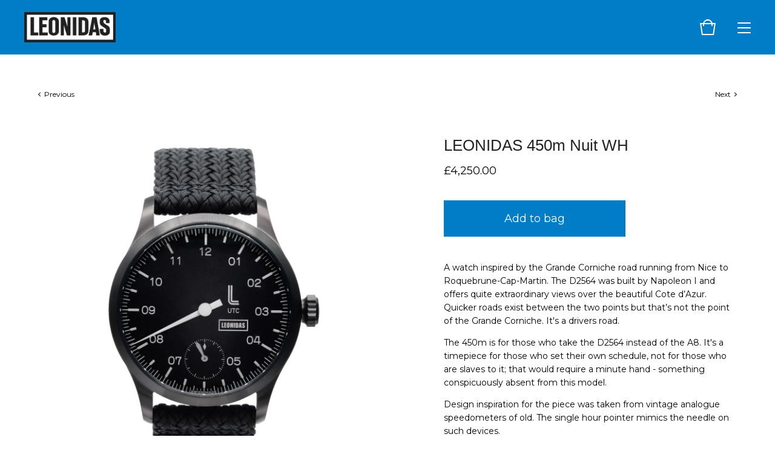

--- FILE ---
content_type: text/html; charset=utf-8
request_url: https://www.leonidaswatch.com/product/leonidas-450m-nuit-wh
body_size: 7278
content:
<!doctype html>
<html lang="en">
<head>
  <title>LEONIDAS® | LEONIDAS 450m Nuit WH</title>
  <meta charset="utf-8">
  <meta name="viewport" content="width=device-width, initial-scale=1, maximum-scale=1, user-scalable=0">
  <link href="/theme_stylesheets/237523275/1763496618/theme.css" media="screen" rel="stylesheet" type="text/css">
  <link href='https://fonts.googleapis.com/css?family=Work+Sans|Karla' rel='stylesheet' type='text/css'>
  <!-- Served from Big Cartel Storefront -->
<!-- Big Cartel generated meta tags -->
<meta name="generator" content="Big Cartel" />
<meta name="author" content="LEONIDAS®" />
<meta name="description" content="A watch inspired by the Grande Corniche road running from Nice to Roquebrune-Cap-Martin. The D2564 was built by Napoleon I and offers quite..." />
<meta name="referrer" content="strict-origin-when-cross-origin" />
<meta name="product_id" content="89786466" />
<meta name="product_name" content="LEONIDAS 450m Nuit WH" />
<meta name="product_permalink" content="leonidas-450m-nuit-wh" />
<meta name="theme_name" content="Foundry" />
<meta name="theme_version" content="1.0.15" />
<meta property="og:type" content="product" />
<meta property="og:site_name" content="LEONIDAS®" />
<meta property="og:title" content="LEONIDAS 450m Nuit WH" />
<meta property="og:url" content="https://www.leonidaswatch.com/product/leonidas-450m-nuit-wh" />
<meta property="og:description" content="A watch inspired by the Grande Corniche road running from Nice to Roquebrune-Cap-Martin. The D2564 was built by Napoleon I and offers quite..." />
<meta property="og:image" content="https://assets.bigcartel.com/product_images/336163380/LEONIDAS%C2%AE+450m+Nuit+WH.jpg?auto=format&amp;fit=max&amp;h=1200&amp;w=1200" />
<meta property="og:image:secure_url" content="https://assets.bigcartel.com/product_images/336163380/LEONIDAS%C2%AE+450m+Nuit+WH.jpg?auto=format&amp;fit=max&amp;h=1200&amp;w=1200" />
<meta property="og:price:amount" content="4,250.00" />
<meta property="og:price:currency" content="GBP" />
<meta property="og:availability" content="instock" />
<meta name="twitter:card" content="summary_large_image" />
<meta name="twitter:title" content="LEONIDAS 450m Nuit WH" />
<meta name="twitter:description" content="A watch inspired by the Grande Corniche road running from Nice to Roquebrune-Cap-Martin. The D2564 was built by Napoleon I and offers quite..." />
<meta name="twitter:image" content="https://assets.bigcartel.com/product_images/336163380/LEONIDAS%C2%AE+450m+Nuit+WH.jpg?auto=format&amp;fit=max&amp;h=1200&amp;w=1200" />
<!-- end of generated meta tags -->

<!-- Big Cartel generated link tags -->
<link rel="preconnect" href="https://fonts.googleapis.com" />
<link rel="preconnect" href="https://fonts.gstatic.com" crossorigin="true" />
<link rel="stylesheet" href="//fonts.googleapis.com/css?family=Montserrat:300,400,500,700&amp;display=swap" type="text/css" title="Google Fonts" />
<link rel="canonical" href="https://www.leonidaswatch.com/product/leonidas-450m-nuit-wh" />
<link rel="alternate" href="https://www.leonidaswatch.com/products.xml" type="application/rss+xml" title="Product Feed" />
<link rel="icon" href="/favicon.svg" type="image/svg+xml" />
<link rel="icon" href="/favicon.ico" type="image/x-icon" />
<link rel="apple-touch-icon" href="/apple-touch-icon.png" />
<!-- end of generated link tags -->

<!-- Big Cartel generated structured data -->
<script type="application/ld+json">
{"@context":"https://schema.org","@type":"BreadcrumbList","itemListElement":[{"@type":"ListItem","position":1,"name":"Home","item":"https://www.leonidaswatch.com/"},{"@type":"ListItem","position":2,"name":"Products","item":"https://www.leonidaswatch.com/products"},{"@type":"ListItem","position":3,"name":"Watches","item":"https://www.leonidaswatch.com/category/watches"},{"@type":"ListItem","position":4,"name":"LEONIDAS 450m Nuit WH","item":"https://www.leonidaswatch.com/product/leonidas-450m-nuit-wh"}]}
</script>
<script type="application/ld+json">
{"@context":"https://schema.org/","@type":"Product","name":"LEONIDAS 450m Nuit WH","url":"https://www.leonidaswatch.com/product/leonidas-450m-nuit-wh","description":"A watch inspired by the Grande Corniche road running from Nice to Roquebrune-Cap-Martin. The D2564 was built by Napoleon I and offers quite extraordinary views over the beautiful Cote d’Azur. Quicker roads exist between the two points but that’s not the point of the Grande Corniche. It\u0026#39;s a drivers road. \n\nThe 450m is for those who take the D2564 instead of the A8. It\u0026#39;s a timepiece for those who set their own schedule, not for those who are slaves to it; that would require a minute hand - something conspicuously absent from this model.\n\nDesign inspiration for the piece was taken from vintage analogue speedometers of old. The single hour pointer mimics the needle on such devices.   \n\nTraditionally analogue speedometers carried the initial of their marque somewhere on the dial along with the unit of speed designated by country of manufacture.  As a nod to the traditional layout the \u0026#39;L\u0026#39; logo was created to represent the Leonidas marque, KM/H was replaced with UTC, the abbreviation for Universal Coordinated Time.\n\nThe rear ratchet wheel represents one of the many challenging stretches along the Grande Corniche road, its highest point being 450m above sea level.\n\nThe 450m NUIT RH replicates the \u0026#39;Topless\u0026#39; version in all aspects, we just dressed it up with a dial.\n\nAll surgeon grade stainless steel case\nPVD black, brushed finish\nCustom Swiss made 17 jewel hand wound mechanical movement \n46 hour power reserve\nSapphire glass front\nDouble domed, AR coating\nMineral glass back\n12mm thick\nWidth 41mm\nLug 22mm\n \nSupplied with Goyard  travel pouch\nDelivered on black Perlon strap with Leonidas branded buckle\n\nDue to current demand please allow for up to three weeks to ship your timepiece.\n\nOur Instagram feed is where all information regarding new model release dates and times will be published first. Our timepieces sell out incredibly quickly; follow us @leonidaswatch to stay informed and to ensure you don\u0026#39;t miss out when the 450m is released","sku":"89786466","image":["https://assets.bigcartel.com/product_images/336163380/LEONIDAS%C2%AE+450m+Nuit+WH.jpg?auto=format\u0026fit=max\u0026h=1200\u0026w=1200"],"brand":{"@type":"Brand","name":"LEONIDAS®"},"offers":[{"@type":"Offer","name":"LEONIDAS 450m Nuit WH","url":"https://www.leonidaswatch.com/product/leonidas-450m-nuit-wh","sku":"348340044","price":"4250.0","priceCurrency":"GBP","priceValidUntil":"2027-01-19","availability":"https://schema.org/InStock","itemCondition":"NewCondition","additionalProperty":[{"@type":"PropertyValue","propertyID":"item_group_id","value":"89786466"}],"shippingDetails":[{"@type":"OfferShippingDetails","shippingDestination":{"@type":"DefinedRegion","addressCountry":"GB"},"shippingRate":{"@type":"MonetaryAmount","value":"10.0","currency":"GBP"}},{"@type":"OfferShippingDetails","shippingDestination":{"@type":"DefinedRegion","addressCountry":"AT"},"shippingRate":{"@type":"MonetaryAmount","value":"15.0","currency":"GBP"}},{"@type":"OfferShippingDetails","shippingDestination":{"@type":"DefinedRegion","addressCountry":"AU"},"shippingRate":{"@type":"MonetaryAmount","value":"15.0","currency":"GBP"}},{"@type":"OfferShippingDetails","shippingDestination":{"@type":"DefinedRegion","addressCountry":"BE"},"shippingRate":{"@type":"MonetaryAmount","value":"15.0","currency":"GBP"}},{"@type":"OfferShippingDetails","shippingDestination":{"@type":"DefinedRegion","addressCountry":"BR"},"shippingRate":{"@type":"MonetaryAmount","value":"15.0","currency":"GBP"}},{"@type":"OfferShippingDetails","shippingDestination":{"@type":"DefinedRegion","addressCountry":"CA"},"shippingRate":{"@type":"MonetaryAmount","value":"15.0","currency":"GBP"}},{"@type":"OfferShippingDetails","shippingDestination":{"@type":"DefinedRegion","addressCountry":"CH"},"shippingRate":{"@type":"MonetaryAmount","value":"15.0","currency":"GBP"}},{"@type":"OfferShippingDetails","shippingDestination":{"@type":"DefinedRegion","addressCountry":"CZ"},"shippingRate":{"@type":"MonetaryAmount","value":"15.0","currency":"GBP"}},{"@type":"OfferShippingDetails","shippingDestination":{"@type":"DefinedRegion","addressCountry":"DE"},"shippingRate":{"@type":"MonetaryAmount","value":"15.0","currency":"GBP"}},{"@type":"OfferShippingDetails","shippingDestination":{"@type":"DefinedRegion","addressCountry":"DK"},"shippingRate":{"@type":"MonetaryAmount","value":"15.0","currency":"GBP"}},{"@type":"OfferShippingDetails","shippingDestination":{"@type":"DefinedRegion","addressCountry":"ES"},"shippingRate":{"@type":"MonetaryAmount","value":"15.0","currency":"GBP"}},{"@type":"OfferShippingDetails","shippingDestination":{"@type":"DefinedRegion","addressCountry":"FI"},"shippingRate":{"@type":"MonetaryAmount","value":"15.0","currency":"GBP"}},{"@type":"OfferShippingDetails","shippingDestination":{"@type":"DefinedRegion","addressCountry":"FR"},"shippingRate":{"@type":"MonetaryAmount","value":"15.0","currency":"GBP"}},{"@type":"OfferShippingDetails","shippingDestination":{"@type":"DefinedRegion","addressCountry":"GR"},"shippingRate":{"@type":"MonetaryAmount","value":"15.0","currency":"GBP"}},{"@type":"OfferShippingDetails","shippingDestination":{"@type":"DefinedRegion","addressCountry":"HU"},"shippingRate":{"@type":"MonetaryAmount","value":"15.0","currency":"GBP"}},{"@type":"OfferShippingDetails","shippingDestination":{"@type":"DefinedRegion","addressCountry":"IE"},"shippingRate":{"@type":"MonetaryAmount","value":"15.0","currency":"GBP"}},{"@type":"OfferShippingDetails","shippingDestination":{"@type":"DefinedRegion","addressCountry":"IL"},"shippingRate":{"@type":"MonetaryAmount","value":"15.0","currency":"GBP"}},{"@type":"OfferShippingDetails","shippingDestination":{"@type":"DefinedRegion","addressCountry":"IN"},"shippingRate":{"@type":"MonetaryAmount","value":"15.0","currency":"GBP"}},{"@type":"OfferShippingDetails","shippingDestination":{"@type":"DefinedRegion","addressCountry":"IT"},"shippingRate":{"@type":"MonetaryAmount","value":"15.0","currency":"GBP"}},{"@type":"OfferShippingDetails","shippingDestination":{"@type":"DefinedRegion","addressCountry":"JP"},"shippingRate":{"@type":"MonetaryAmount","value":"15.0","currency":"GBP"}},{"@type":"OfferShippingDetails","shippingDestination":{"@type":"DefinedRegion","addressCountry":"KR"},"shippingRate":{"@type":"MonetaryAmount","value":"15.0","currency":"GBP"}},{"@type":"OfferShippingDetails","shippingDestination":{"@type":"DefinedRegion","addressCountry":"NL"},"shippingRate":{"@type":"MonetaryAmount","value":"15.0","currency":"GBP"}},{"@type":"OfferShippingDetails","shippingDestination":{"@type":"DefinedRegion","addressCountry":"NO"},"shippingRate":{"@type":"MonetaryAmount","value":"15.0","currency":"GBP"}},{"@type":"OfferShippingDetails","shippingDestination":{"@type":"DefinedRegion","addressCountry":"NZ"},"shippingRate":{"@type":"MonetaryAmount","value":"15.0","currency":"GBP"}},{"@type":"OfferShippingDetails","shippingDestination":{"@type":"DefinedRegion","addressCountry":"PL"},"shippingRate":{"@type":"MonetaryAmount","value":"15.0","currency":"GBP"}},{"@type":"OfferShippingDetails","shippingDestination":{"@type":"DefinedRegion","addressCountry":"PT"},"shippingRate":{"@type":"MonetaryAmount","value":"15.0","currency":"GBP"}},{"@type":"OfferShippingDetails","shippingDestination":{"@type":"DefinedRegion","addressCountry":"RO"},"shippingRate":{"@type":"MonetaryAmount","value":"15.0","currency":"GBP"}},{"@type":"OfferShippingDetails","shippingDestination":{"@type":"DefinedRegion","addressCountry":"SE"},"shippingRate":{"@type":"MonetaryAmount","value":"15.0","currency":"GBP"}},{"@type":"OfferShippingDetails","shippingDestination":{"@type":"DefinedRegion","addressCountry":"SK"},"shippingRate":{"@type":"MonetaryAmount","value":"15.0","currency":"GBP"}},{"@type":"OfferShippingDetails","shippingDestination":{"@type":"DefinedRegion","addressCountry":"US"},"shippingRate":{"@type":"MonetaryAmount","value":"15.0","currency":"GBP"}}]}]}
</script>

<!-- end of generated structured data -->

<script>
  window.bigcartel = window.bigcartel || {};
  window.bigcartel = {
    ...window.bigcartel,
    ...{"account":{"id":1937947,"host":"www.leonidaswatch.com","bc_host":"leonidaswatch.bigcartel.com","currency":"GBP","country":{"code":"GB","name":"United Kingdom"}},"theme":{"name":"Foundry","version":"1.0.15","colors":{"primary_text_color":"#222222","link_text_color":"#222222","link_hover_color":null,"background_color":"#FFFFFF","button_background_color":null,"button_text_color":null,"button_hover_background_color":null}},"checkout":{"payments_enabled":true,"paypal_merchant_id":"8YT2WKCFRQYR2"},"product":{"id":89786466,"name":"LEONIDAS 450m Nuit WH","permalink":"leonidas-450m-nuit-wh","position":7,"url":"/product/leonidas-450m-nuit-wh","status":"active","created_at":"2022-05-29T15:29:28.000Z","has_password_protection":false,"images":[{"url":"https://assets.bigcartel.com/product_images/336163380/LEONIDAS%C2%AE+450m+Nuit+WH.jpg?auto=format\u0026fit=max\u0026h=1000\u0026w=1000","width":1201,"height":1201}],"price":4250.0,"default_price":4250.0,"tax":0.0,"on_sale":false,"description":"A watch inspired by the Grande Corniche road running from Nice to Roquebrune-Cap-Martin. The D2564 was built by Napoleon I and offers quite extraordinary views over the beautiful Cote d’Azur. Quicker roads exist between the two points but that’s not the point of the Grande Corniche. It's a drivers road. \r\n\r\nThe 450m is for those who take the D2564 instead of the A8. It's a timepiece for those who set their own schedule, not for those who are slaves to it; that would require a minute hand - something conspicuously absent from this model.\r\n\r\nDesign inspiration for the piece was taken from vintage analogue speedometers of old. The single hour pointer mimics the needle on such devices.   \r\n\r\nTraditionally analogue speedometers carried the initial of their marque somewhere on the dial along with the unit of speed designated by country of manufacture.  As a nod to the traditional layout the 'L' logo was created to represent the Leonidas marque, KM/H was replaced with UTC, the abbreviation for Universal Coordinated Time.\r\n\r\nThe rear ratchet wheel represents one of the many challenging stretches along the Grande Corniche road, its highest point being 450m above sea level.\r\n\r\nThe 450m NUIT RH replicates the 'Topless' version in all aspects, we just dressed it up with a dial.\r\n\r\nAll surgeon grade stainless steel case\r\nPVD black, brushed finish\r\nCustom Swiss made 17 jewel hand wound mechanical movement \r\n46 hour power reserve\r\nSapphire glass front\r\nDouble domed, AR coating\r\nMineral glass back\r\n12mm thick\r\nWidth 41mm\r\nLug 22mm\r\n \r\nSupplied with Goyard  travel pouch\r\nDelivered on black Perlon strap with Leonidas branded buckle\r\n\r\nDue to current demand please allow for up to three weeks to ship your timepiece.\r\n\r\nOur Instagram feed is where all information regarding new model release dates and times will be published first. Our timepieces sell out incredibly quickly; follow us @leonidaswatch to stay informed and to ensure you don't miss out when the 450m is released","has_option_groups":false,"options":[{"id":348340044,"name":"LEONIDAS 450m Nuit WH","price":4250.0,"sold_out":false,"has_custom_price":false,"option_group_values":[],"isLowInventory":true,"isAlmostSoldOut":true}],"artists":[],"categories":[{"id":1417700883,"name":"Watches","permalink":"watches","url":"/category/watches"}],"option_groups":[],"shipping":[{"amount_alone":10.0,"amount_with_others":0.0,"country":{"id":42,"name":"United Kingdom","code":"GB"}},{"amount_alone":15.0,"amount_with_others":0.0}]},"page":{"type":"product"}}
  }
</script>
<script async src="https://www.paypal.com/sdk/js?client-id=AbPSFDwkxJ_Pxau-Ek8nKIMWIanP8jhAdSXX5MbFoCq_VkpAHX7DZEbfTARicVRWOVUgeUt44lu7oHF-&merchant-id=8YT2WKCFRQYR2&currency=GBP&components=messages,buttons" data-partner-attribution-id="BigCartel_SP_PPCP" data-namespace="PayPalSDK"></script>
<style type="text/css">.bc-product-video-embed { width: 100%; max-width: 640px; margin: 0 auto 1rem; } .bc-product-video-embed iframe { aspect-ratio: 16 / 9; width: 100%; border: 0; }</style>
<script type="text/javascript">
  var _bcaq = _bcaq || [];
  _bcaq.push(['_setUrl','stats1.bigcartel.com']);_bcaq.push(['_trackVisit','1937947']);_bcaq.push(['_trackProduct','89786466','1937947']);
  (function() {
    var bca = document.createElement('script'); bca.type = 'text/javascript'; bca.async = true;
    bca.src = '/stats.min.js';
    var s = document.getElementsByTagName('script')[0]; s.parentNode.insertBefore(bca, s);
  })();
</script>
<script src="/assets/currency-formatter-e6d2ec3fd19a4c813ec8b993b852eccecac4da727de1c7e1ecbf0a335278e93a.js"></script>

<style></style>
</head>
<body id="product" class="theme">
	<div id="fb-root"></div>
	<script>(function(d, s, id) {
	  var js, fjs = d.getElementsByTagName(s)[0];
	  if (d.getElementById(id)) return;
	  js = d.createElement(s); js.id = id;
	  js.src = "//connect.facebook.net/en_US/sdk.js#xfbml=1&version=v2.5";
	  fjs.parentNode.insertBefore(js, fjs);
	}(document, 'script', 'facebook-jssdk'));</script>
  <header class="header">
    <div class="store_name image">
      <a href="/" title="LEONIDAS®">
        
          <img src="https://assets.bigcartel.com/theme_images/32216446/LEONIDAS_LOGO_CLEAN.jpg?auto=format&fit=max&h=120&w=800" alt="LEONIDAS®">
        
      </a>
    </div>
    <ul class="header_icons">
      
      <li class="open_cart" ><a href="#"><svg viewBox="0 0 30 30"><path d="M22.7 8c-.9-3.4-4-6-7.7-6S8.2 4.6 7.3 8H2l3 20h20l3-20h-5.3zM15 4c2.6 0 4.8 1.7 5.6 4H9.3c.9-2.3 3.1-4 5.7-4zm8.3 22H6.7L4.3 10H7v3h2v-3h12v3h2v-3h2.7l-2.4 16z"/></svg><span class="cart_count"><span class="cart_value" style="display:none;">0</span></span></a></li>
      <li class="open_menu"><a href="#" title="Menu"><span></span><span></span><span></span><span></span></a></li>
    </ul>
  </header>
  
  <section class="content page-product theme has_welcome">
    
      
  <ul class="previous_next">
    
      <li class="previous_product"><a href="/product/leonidas-perlon-strap-grey" title="View Previous Product"><svg viewBox="0 0 20 20"><path class="st0" d="M10 14.5L3 6.8l1.4-1.3 5.6 6.1 5.6-6.1L17 6.8"/></svg> <span>Previous</span></a></li>
    
    
      <li class="next_product"><a href="/product/leonidas-biarritz-sport" title="View Next Product"><span>Next</span> <svg viewBox="0 0 20 20"><path class="st0" d="M10 14.5L3 6.8l1.4-1.3 5.6 6.1 5.6-6.1L17 6.8"/></svg></a></li>
    
  </ul>

<div class="product_images">
  <img src="https://assets.bigcartel.com/product_images/336163380/LEONIDAS%C2%AE+450m+Nuit+WH.jpg?auto=format&fit=max&w=1200" alt="Image of LEONIDAS 450m Nuit WH" class="primary_image">
  
</div>

<div class="product_detail">
  <h1>LEONIDAS 450m Nuit WH</h1>
  <h2>
    <span class="product_price"><span class="currency_sign">&pound;</span>4,250.00</span>
		
				
			
  </h2>
  
	
    <form method="post" action="/cart" class="product_form">
      
        <input type="hidden" name="cart[add][id]" id="option" value="348340044" />
      
      <input autocomplete="off" type="text" value="1" id="quantity">
      <button class="button add-to-cart" type="submit" data-added-text="Added!" data-adding-text="Adding...">
        <span class="status_text">Add to bag</span>
      </button>
    </form>
	
  
	<div class="product_description">
		
			<p>A watch inspired by the Grande Corniche road running from Nice to Roquebrune-Cap-Martin. The D2564 was built by Napoleon I and offers quite extraordinary views over the beautiful Cote d’Azur. Quicker roads exist between the two points but that’s not the point of the Grande Corniche. It's a drivers road.</p>
<p>The 450m is for those who take the D2564 instead of the A8. It's a timepiece for those who set their own schedule, not for those who are slaves to it; that would require a minute hand - something conspicuously absent from this model.</p>
<p>Design inspiration for the piece was taken from vintage analogue speedometers of old. The single hour pointer mimics the needle on such devices.</p>
<p>Traditionally analogue speedometers carried the initial of their marque somewhere on the dial along with the unit of speed designated by country of manufacture.  As a nod to the traditional layout the 'L' logo was created to represent the Leonidas marque, KM/H was replaced with UTC, the abbreviation for Universal Coordinated Time.</p>
<p>The rear ratchet wheel represents one of the many challenging stretches along the Grande Corniche road, its highest point being 450m above sea level.</p>
<p>The 450m NUIT RH replicates the 'Topless' version in all aspects, we just dressed it up with a dial.</p>
<p>All surgeon grade stainless steel case
<br />PVD black, brushed finish
<br />Custom Swiss made 17 jewel hand wound mechanical movement 
<br />46 hour power reserve
<br />Sapphire glass front
<br />Double domed, AR coating
<br />Mineral glass back
<br />12mm thick
<br />Width 41mm
<br />Lug 22mm
<br /> 
<br />Supplied with Goyard  travel pouch
<br />Delivered on black Perlon strap with Leonidas branded buckle</p>
<p>Due to current demand please allow for up to three weeks to ship your timepiece.</p>
<p>Our Instagram feed is where all information regarding new model release dates and times will be published first. Our timepieces sell out incredibly quickly; follow us @leonidaswatch to stay informed and to ensure you don't miss out when the 450m is released</p>
		
	</div>
  <ul class="share_buttons">
    <li class="social_twitter">
      <a title="Tweet" href="http://twitter.com/home?status=LEONIDAS 450m Nuit WH%20-%20LEONIDAS®%20https://www.leonidaswatch.com/product/leonidas-450m-nuit-wh" onclick="javascript:window.open(this.href, '', 'menubar=no,toolbar=no,resizable=no,scrollbars=no,height=400,width=600');return false;"><svg xmlns="http://www.w3.org/2000/svg" viewBox="0 0 30 30"><path d="M25.4 6.5c-.9.5-1.8.9-2.9 1.1-.8-.9-2-1.4-3.3-1.4-2.5 0-4.5 2-4.5 4.4 0 .3 0 .7.1 1-3.8-.2-7.1-2-9.3-4.6-.4.7-.6 1.4-.6 2.3 0 1.5.8 2.9 2 3.7-.7 0-1.4-.2-2-.6v.1c0 2.1 1.6 3.9 3.6 4.4-.4 0-.8.1-1.2.1-.3 0-.6 0-.8-.1.6 1.8 2.2 3 4.2 3.1-1.5 1.2-3.5 1.9-5.6 1.9-.4 0-.7 0-1.1-.1 2 1.3 4.4 2 6.9 2 8.3 0 12.8-6.8 12.8-12.6v-.6c.9-.6 1.6-1.4 2.3-2.3-.8.4-1.7.6-2.6.7.9-.6 1.7-1.4 2-2.5z"/></svg>
      </a>
    </li>
    <li class="social_facebook">
      <a title="Like or Share" href="#"><svg xmlns="http://www.w3.org/2000/svg" viewBox="0 0 30 30"><path d="M23.9 5H6.1C5.5 5 5 5.5 5 6.1v17.7c0 .7.5 1.2 1.1 1.2h9.5v-7.7H13v-3h2.6V12c0-2.6 1.6-4 3.9-4 1.1 0 2 .1 2.3.1v2.7h-1.6c-1.2 0-1.5.6-1.5 1.5v1.9h3l-.4 3h-2.6V25h5.1c.6 0 1.1-.5 1.1-1.1V6.1c.1-.6-.4-1.1-1-1.1z"/></svg></a>
      <div class="facebook_popup_holder">
        <div class="facebook_popup">
          <div class="fb-like" data-href="https://www.leonidaswatch.com/product/leonidas-450m-nuit-wh" data-layout="button" data-action="like" data-show-faces="false" data-share="true"></div>
        </div>
      </div>
    </li>
    <li class="social_pinterest">
      <a title="Pin" data-pin-custom="true" data-pin-do="buttonPin" href="https://www.pinterest.com/pin/create/button/?url=https://www.leonidaswatch.com/product/leonidas-450m-nuit-wh&media=https://assets.bigcartel.com/product_images/336163380/LEONIDAS%C2%AE+450m+Nuit+WH.jpg&description=A watch inspired by the Grande Corniche road running from Nice to Roquebrune-Cap-Martin. The D2564 was built by Napoleon I and offers quite extraordinary views over the beautiful Cote d’Azur. Quick..."><svg xmlns="http://www.w3.org/2000/svg" viewBox="0 0 30 30"><path d="M15 25c-1 0-2-.2-3-.4.4-.7 1-1.8 1.2-2.6.1-.5.6-2.4.6-2.4.3.6 1.3 1.1 2.3 1.1 3 0 5.2-2.8 5.2-6.2 0-3.3-2.7-5.8-6.2-5.8-4.3 0-6.6 2.9-6.6 6.1 0 1.5.8 3.3 2 3.9.2.1.3 0 .3-.1s.2-.8.3-1.1c0-.1 0-.2-.1-.3-.4-.5-.7-1.4-.7-2.3 0-2.2 1.7-4.3 4.5-4.3 2.5 0 4.2 1.7 4.2 4.1 0 2.7-1.4 4.6-3.1 4.6-1 0-1.7-.8-1.5-1.8.3-1.2.8-2.5.8-3.3 0-.8-.4-1.4-1.3-1.4-1 0-1.8 1-1.8 2.4 0 .9.3 1.5.3 1.5s-1 4.2-1.2 5c-.2.9-.1 2.1 0 2.9C7.6 22.9 5 19.2 5 15 5 9.5 9.5 5 15 5s10 4.5 10 10-4.5 10-10 10z"/><path d="M15 5C9.5 5 5 9.5 5 15c0 4.2 2.6 7.9 6.4 9.3-.1-.8-.2-2 0-2.9.2-.8 1.2-5 1.2-5s-.3-.6-.3-1.5c0-1.4.8-2.4 1.8-2.4.9 0 1.3.6 1.3 1.4 0 .9-.5 2.1-.8 3.3-.2 1 .5 1.8 1.5 1.8 1.8 0 3.1-1.9 3.1-4.6 0-2.4-1.7-4.1-4.2-4.1-2.8 0-4.5 2.1-4.5 4.3 0 .9.3 1.8.7 2.3.1.1.1.2.1.3-.1.3-.2 1-.3 1.1 0 .2-.1.2-.3.1-1.2-.6-2-2.4-2-3.9 0-3.2 2.3-6.1 6.6-6.1 3.5 0 6.2 2.5 6.2 5.8 0 3.4-2.2 6.2-5.2 6.2-1 0-2-.5-2.3-1.1 0 0-.5 1.9-.6 2.4-.2.9-.8 2-1.2 2.6.8.5 1.8.7 2.8.7 5.5 0 10-4.5 10-10S20.5 5 15 5z"/></svg>
      </a>
    </li>
  </ul>
</div>
    
  </section>
  <footer class="footer">
    
      <ul class="footer_icons">
        
          <li><a title="Instagram" href="https://instagram.com/leonidaswatch"><svg xmlns="http://www.w3.org/2000/svg" viewBox="0 0 30 30"><path d="M22.7 5H7.3C6 5 5 6 5 7.3v15.4C5 24 6 25 7.3 25h15.4c1.3 0 2.3-1 2.3-2.3V7.3C25 6 24 5 22.7 5zM15 11.2c2.1 0 3.8 1.7 3.8 3.8 0 2.1-1.7 3.8-3.8 3.8-2.1 0-3.8-1.7-3.8-3.8 0-2.1 1.7-3.8 3.8-3.8zm7.7 10.7c0 .4-.3.8-.8.8H8.1c-.4 0-.8-.3-.8-.8v-8.5H9c-.1.5-.2 1-.2 1.5 0 3.4 2.8 6.2 6.2 6.2 3.4 0 6.2-2.8 6.2-6.2 0-.5-.1-1-.2-1.5h1.7v8.5zm0-11.5c0 .4-.3.8-.8.8h-2.3c-.4 0-.8-.3-.8-.8V8.1c0-.4.3-.8.8-.8h2.3c.4 0 .8.3.8.8v2.3z"/></svg></a></li>
        
        
        
          <li><a title="Twitter" href="https://twitter.com/leonidaswatch"><svg xmlns="http://www.w3.org/2000/svg" viewBox="0 0 30 30"><path d="M25.4 6.5c-.9.5-1.8.9-2.9 1.1-.8-.9-2-1.4-3.3-1.4-2.5 0-4.5 2-4.5 4.4 0 .3 0 .7.1 1-3.8-.2-7.1-2-9.3-4.6-.4.7-.6 1.4-.6 2.3 0 1.5.8 2.9 2 3.7-.7 0-1.4-.2-2-.6v.1c0 2.1 1.6 3.9 3.6 4.4-.4 0-.8.1-1.2.1-.3 0-.6 0-.8-.1.6 1.8 2.2 3 4.2 3.1-1.5 1.2-3.5 1.9-5.6 1.9-.4 0-.7 0-1.1-.1 2 1.3 4.4 2 6.9 2 8.3 0 12.8-6.8 12.8-12.6v-.6c.9-.6 1.6-1.4 2.3-2.3-.8.4-1.7.6-2.6.7.9-.6 1.7-1.4 2-2.5z"/></svg></a></li>
        

        

          
        
      </ul>
    
    <ul class="footer_pages">
      
      
        <li><a title="View News" href="/news-agenda">News</a></li>
      
        <li><a title="View About" href="/leonidas-past-and-present">About</a></li>
      
        <li><a title="View Media Enquiries" href="/media-enquiries">Media Enquiries</a></li>
      
        <li><a title="View #MakingTime" href="/makingtime">#MakingTime</a></li>
      
      <li><a href="/contact">Contact</a></li>
    </ul>
    <div class="footer_credit">
      &copy; 2026 LEONIDAS®
    </div>
  </footer>
  <div class="overlay">
    <div class="overlay_background"></div>
    <div class="overlay_content">
      <svg class="close_overlay" viewBox="0 0 17 17"><path d="M17 1.4L15.6 0 8.5 7.1 1.4 0 0 1.4l7.1 7.1L0 15.6 1.4 17l7.1-7.1 7.1 7.1 1.4-1.4-7.1-7.1z"/></svg>
      <ul class="page_list">
        <li><a href="/products">Shop</a></li>
        
          <li><a title="View News" href="/news-agenda">News</a></li>
        
          <li><a title="View About" href="/leonidas-past-and-present">About</a></li>
        
          <li><a title="View Media Enquiries" href="/media-enquiries">Media Enquiries</a></li>
        
          <li><a title="View #MakingTime" href="/makingtime">#MakingTime</a></li>
        
        <li><a href="/contact">Contact</a></li>
      </ul>
      
    </div>
  </div>
  <a class="footer_cart" href="/cart">
    <div class="background"></div>
    <span class="open_cart"><svg viewBox="0 0 30 30"><path d="M22.7 8c-.9-3.4-4-6-7.7-6S8.2 4.6 7.3 8H2l3 20h20l3-20h-5.3zM15 4c2.6 0 4.8 1.7 5.6 4H9.3c.9-2.3 3.1-4 5.7-4zm8.3 22H6.7L4.3 10H7v3h2v-3h12v3h2v-3h2.7l-2.4 16z"/></svg><span class="cart_count"><span class="cart_value" style="display:none;">0</span></span></span>
  </a>
  
  <div class="mini_cart empty">
    <div class="triangle"></div>
    <div class="cart_holder">
      
        <div>
          Your bag is empty
        </div>
        <a class="button view_bag" href="/products">Start shopping</a>
      
    </div>
  </div>
  
  <script src="//ajax.googleapis.com/ajax/libs/jquery/1.12.0/jquery.min.js"></script>
  <script src="https://assets.bigcartel.com/api/6/api.gbp.js?v=1"></script>
  <script src="https://assets.bigcartel.com/theme_assets/104/1.0.15/theme.js?v=1"></script>
  
    <script async defer src="//assets.pinterest.com/js/pinit.js"></script>
  


<script defer src="https://static.cloudflareinsights.com/beacon.min.js/vcd15cbe7772f49c399c6a5babf22c1241717689176015" integrity="sha512-ZpsOmlRQV6y907TI0dKBHq9Md29nnaEIPlkf84rnaERnq6zvWvPUqr2ft8M1aS28oN72PdrCzSjY4U6VaAw1EQ==" data-cf-beacon='{"rayId":"9c098b0648cc4c41","version":"2025.9.1","serverTiming":{"name":{"cfExtPri":true,"cfEdge":true,"cfOrigin":true,"cfL4":true,"cfSpeedBrain":true,"cfCacheStatus":true}},"token":"44d6648085c9451aa740849b0372227e","b":1}' crossorigin="anonymous"></script>
</body>
</html>

--- FILE ---
content_type: text/css; charset=utf-8
request_url: https://www.leonidaswatch.com/theme_stylesheets/237523275/1763496618/theme.css
body_size: 7940
content:
/*! normalize.css v2.1.0 | MIT License | git.io/normalize */

progress,sub,sup{vertical-align:baseline}button,hr,input{overflow:visible}html{font-family:sans-serif;-ms-text-size-adjust:100%;-webkit-text-size-adjust:100%}body{margin:0} figcaption, menu,article,aside,details,figure,footer,header,main,nav,section,summary{display:block}audio,canvas,progress,video{display:inline-block}audio:not([controls]){display:none;height:0} [hidden],template{display:none}a{background-color:transparent;-webkit-text-decoration-skip:objects}a:active,a:hover{outline-width:0}abbr[title]{border-bottom:none;text-decoration:underline;text-decoration:underline dotted}b,strong{font-weight:bolder}dfn{font-style:italic}h1{font-size:2em;margin:.67em 0}mark{background-color:#ff0;color:#000}small{font-size:80%}sub,sup{font-size:75%;line-height:0;position:relative}sub{bottom:-.25em}sup{top:-.5em}img{border-style:none}svg:not(:root){overflow:hidden}code,kbd,pre,samp{font-family:monospace,monospace;font-size:1em}figure{margin:1em 40px}hr{box-sizing:content-box;height:0}button,input,select,textarea{font:inherit;margin:0}optgroup{font-weight:700}button,input{}button,select{text-transform:none}[type=submit], [type=reset],button,html [type=button]{-webkit-appearance:button}[type=button]::-moz-focus-inner,[type=reset]::-moz-focus-inner,[type=submit]::-moz-focus-inner,button::-moz-focus-inner{border-style:none;padding:0}[type=button]:-moz-focusring,[type=reset]:-moz-focusring,[type=submit]:-moz-focusring,button:-moz-focusring{outline:ButtonText dotted 1px}fieldset{border:1px solid silver;margin:0 2px;padding:.35em .625em .75em}legend{box-sizing:border-box;color:inherit;display:table;max-width:100%;padding:0;white-space:normal}textarea{overflow:auto}[type=checkbox],[type=radio]{box-sizing:border-box;padding:0}[type=number]::-webkit-inner-spin-button,[type=number]::-webkit-outer-spin-button{height:auto}[type=search]{-webkit-appearance:textfield;outline-offset:-2px}[type=search]::-webkit-search-cancel-button,[type=search]::-webkit-search-decoration{-webkit-appearance:none}::-webkit-input-placeholder{color:inherit;opacity:.54}::-webkit-file-upload-button{-webkit-appearance:button;font:inherit}
* {
  -webkit-box-sizing: border-box;
  -moz-box-sizing: border-box;
  box-sizing: border-box;
}

html {
  min-height: 100%;
  position: relative;
}

body {
  background: #FFFFFF;
  -moz-osx-font-smoothing: grayscale;
  -webkit-font-smoothing: antialiased;
  color: #222222;
  font-family: "Montserrat", sans-serif;
  font-size: 14px;
  line-height: 1;
  overflow-y: scroll;
  padding-top: 90px;
}
body.has_welcome {
  padding-top: 0;
}
body.has_welcome header {
  background: transparent;
}
body#cart .footer_cart {
  display: none;
}
body#home {
  padding-top: 0;
}
body.standalone {
  padding: 70px;
  text-align: center;
}
body.standalone h1 {
  font-size: 22px;
  line-height: 1.6em;
}
body.standalone .maintenance_icons {
  display: block;
}
body.standalone .maintenance_icons li {
  display: inline-block;
}
body.standalone .maintenance_icons li a {
  display: block;
  padding: 0 10px;
}
@media screen and (max-width: 668px) {
  body.standalone .maintenance_icons li a {
    padding: 0 6px;
  }
}
body.standalone .maintenance_icons li a svg {
  -webkit-transition: 0.2s linear;
  -moz-transition: 0.2s linear;
  -o-transition: 0.2s linear;
  transition: 0.2s linear;
  fill: #222222;
  height: 30px;
  width: 30px;
}
@media screen and (max-width: 668px) {
  body.standalone .maintenance_icons li a svg {
    height: 26px;
    width: 26px;
  }
}
body.standalone .maintenance_icons li a:hover svg {
  opacity: 0.6;
}

header {
  *zoom: 1;
  -webkit-transition: background 0.3s linear;
  -moz-transition: background 0.3s linear;
  -o-transition: background 0.3s linear;
  transition: background 0.3s linear;
  background: #007dc6;
  font-family: Impact, Charcoal, sans-serif;
  height: 90px;
  left: 0;
  margin: 0;
  padding: 20px 0;
  position: fixed;
  right: 0;
  top: 0;
  z-index: 3;
}
header:after {
  content: "";
  display: table;
  clear: both;
}
@media screen and (max-width: 668px) {
  header {
    position: absolute;
  }
}
header.background_overlay {
  background: #007dc6 !important;
}
header .store_name {
  color: #FFFFFF;
  float: left;
  font-size: 20px;
  margin-left: 40px;
  max-width: 60%;
}
@media screen and (max-width: 800px) {
  header .store_name {
    margin-left: 20px;
  }
}
header .store_name a {
  color: #FFFFFF;
  display: block;
  line-height: 1.2em;
}
header .store_name.text {
  height: 50px;
}
header .store_name.text a {
  -webkit-transform: translateY(-50%);
  -moz-transform: translateY(-50%);
  -ms-transform: translateY(-50%);
  -o-transform: translateY(-50%);
  transform: translateY(-50%);
  position: relative;
  top: 50%;
}
header .store_name.image {
  -webkit-transform: translateY(-50%);
  -moz-transform: translateY(-50%);
  -ms-transform: translateY(-50%);
  -o-transform: translateY(-50%);
  transform: translateY(-50%);
  position: relative;
  top: 50%;
}
header .store_name.image a {
  height: 50px;
}
header .store_name.image a img {
  -webkit-transform: translateY(-50%);
  -moz-transform: translateY(-50%);
  -ms-transform: translateY(-50%);
  -o-transform: translateY(-50%);
  transform: translateY(-50%);
  position: relative;
  top: 50%;
  display: block;
  height: auto;
  max-height: 100%;
  max-width: 100%;
  width: auto;
}
header .header_icons {
  -webkit-transform: translateY(-50%);
  -moz-transform: translateY(-50%);
  -ms-transform: translateY(-50%);
  -o-transform: translateY(-50%);
  transform: translateY(-50%);
  position: relative;
  top: 50%;
  height: 30px;
  list-style: none;
  position: absolute;
  right: 40px;
}
@media screen and (max-width: 800px) {
  header .header_icons {
    right: 20px;
  }
}
header .header_icons li {
  display: inline-block;
  font-size: 0;
  height: 30px;
  margin-left: 30px;
}
header .header_icons li a {
  color: #FFFFFF;
  display: block;
  font-size: 14px;
  position: relative;
}
header .header_icons li a svg {
  fill: #FFFFFF;
  height: 30px;
  width: 30px;
}
header .header_icons li.open_search a {
  top: 1px;
}
header .header_icons li.open_cart {
  margin-left: 23px;
}
@media screen and (max-width: 668px) {
  header .header_icons li.open_cart {
    display: none;
  }
}
header .header_icons li.open_menu a {
  -webkit-transform: translateY(-50%);
  -moz-transform: translateY(-50%);
  -ms-transform: translateY(-50%);
  -o-transform: translateY(-50%);
  transform: translateY(-50%);
  position: relative;
  top: 50%;
  height: 16px;
  width: 22px;
}
header .header_icons li.open_menu a span {
  -webkit-border-radius: 2px;
  -moz-border-radius: 2px;
  -ms-border-radius: 2px;
  -o-border-radius: 2px;
  border-radius: 2px;
  -webkit-transform: rotate(0deg);
  -moz-transform: rotate(0deg);
  -ms-transform: rotate(0deg);
  -o-transform: rotate(0deg);
  transform: rotate(0deg);
  display: block;
  background: #FFFFFF;
  width: 100%;
  height: 2px;
  position: absolute;
  left: 0;
  opacity: 1;
}
header .header_icons li.open_menu a span:nth-child(1) {
  top: 0px;
}
header .header_icons li.open_menu a span:nth-child(2), header .header_icons li.open_menu a span:nth-child(3) {
  top: 50%;
}
header .header_icons li.open_menu a span:nth-child(4) {
  top: 99%;
}

.cart_count {
  position: absolute;
  right: -13px;
  top: 0;
}
.cart_count .cart_value {
  -webkit-border-radius: 3em;
  -moz-border-radius: 3em;
  -ms-border-radius: 3em;
  -o-border-radius: 3em;
  border-radius: 3em;
  background-color: #FFFFFF;
  color: #007dc6;
  display: inline-block;
  font-family: "Montserrat", sans-serif;
  font-size: 12px;
  line-height: 1.3;
  padding: 2px 8px;
}

a {
  color: #000000;
  text-decoration: none;
}

ul, ol {
  list-style: none;
  margin: 0;
  padding: 0;
}

button, a.button {
  -webkit-transition: 0.2s linear;
  -moz-transition: 0.2s linear;
  -o-transition: 0.2s linear;
  transition: 0.2s linear;
  background-color: #007dc6;
  border: none;
  color: #FFFFFF;
  cursor: pointer;
  display: inline-block;
  font-size: 18px;
  height: 60px;
  line-height: 60px;
  max-width: 300px;
  outline: none;
  padding: 0;
  text-align: center;
  width: 100%;
}
button:hover, button:focus, button.active, a.button:hover, a.button:focus, a.button.active {
  border: none;
  opacity: 0.6;
}

.errors {
  color: #CF3636;
  margin-bottom: 40px;
  text-align: center;
}
.errors li {
  line-height: 1.5em;
  margin-bottom: 20px;
}

.select {
  -webkit-transition: 0.2s linear;
  -moz-transition: 0.2s linear;
  -o-transition: 0.2s linear;
  transition: 0.2s linear;
  position: relative;
  border: 2px solid #222222;
  color: #000000;
  font-family: "Montserrat", sans-serif;
  height: 60px;
  margin-bottom: 20px;
  max-width: 300px;
  padding: 0;
  position: relative;
  width: 100%;
}
.select select {
  -webkit-transition: 0.2s linear;
  -moz-transition: 0.2s linear;
  -o-transition: 0.2s linear;
  transition: 0.2s linear;
  -webkit-appearance: none;
  -moz-appearance: none;
  appearance: none;
  background: none;
  border: 0;
  color: #000000;
  font-family: "Montserrat", sans-serif;
  font-size: 14px;
  height: 100%;
  line-height: 2em;
  padding: 0 50px 0 20px;
  position: relative;
  width: 100%;
  z-index: 2;
}
.select select option {
  background-color: white;
  color: black;
}
.select select:focus {
  box-shadow: none;
  outline: none;
}
.select select::-ms-expand {
  display: none;
}
.select svg {
  -webkit-transition: 0.2s linear;
  -moz-transition: 0.2s linear;
  -o-transition: 0.2s linear;
  transition: 0.2s linear;
  fill: #000000;
  height: 8px;
  margin-top: -2px;
  position: absolute;
  right: 20px;
  top: 50%;
  width: 13px;
  z-index: 1;
}
.select:hover {
  color: #000000;
  border-color: #000000;
}
.select:hover select {
  color: #222222;
}
.select:hover svg {
  fill: #222222;
}

.overlay {
  -webkit-transition: opacity 0.2s, visibility 0s;
  -webkit-transition-delay: 0s, 0.2s;
  -moz-transition: opacity 0.2s, visibility 0s 0.2s;
  -o-transition: opacity 0.2s, visibility 0s 0.2s;
  transition: opacity 0.2s, visibility 0s 0.2s;
  height: 100%;
  left: 0;
  opacity: 0;
  position: fixed;
  text-align: center;
  top: 0;
  visibility: hidden;
  width: 100%;
  z-index: 5;
}
.overlay.open {
  -webkit-transition: opacity 0.4s;
  -moz-transition: opacity 0.4s;
  -o-transition: opacity 0.4s;
  transition: opacity 0.4s;
  opacity: 1;
  visibility: visible;
}
.overlay .overlay_background {
  background: #007dc6;
  bottom: 0;
  left: 0;
  opacity: 0.95;
  position: absolute;
  right: 0;
  top: 0;
  z-index: 5;
}
.overlay .overlay_content {
  height: 100%;
  overflow-y: scroll;
  padding: 90px 0;
}
.overlay .close_overlay {
  cursor: pointer;
  fill: #FFFFFF;
  height: 18px;
  position: absolute;
  right: 42px;
  top: 37px;
  width: 18px;
  z-index: 6;
}
@media screen and (max-width: 668px) {
  .overlay .close_overlay {
    right: 22px;
  }
}
.overlay .page_list {
  display: none;
  margin: 0 auto;
  max-width: 80%;
  opacity: 0;
  position: relative;
  z-index: 6;
  visibility: hidden;
}
.overlay .page_list li {
  display: block;
}
.overlay .page_list li a {
  color: #FFFFFF;
  display: block;
  font-size: 26px;
  padding: 15px 0;
}
@media screen and (max-width: 668px) {
  .overlay .page_list li a {
    font-size: 20px;
  }
}
.overlay .search_form {
  display: none;
  z-index: 6;
}
.overlay.navigation .page_list {
  display: block;
  -webkit-transition: opacity 0.2s, visibility 0s;
  -webkit-transition-delay: 0s, 0.2s;
  -moz-transition: opacity 0.2s, visibility 0s 0.2s;
  -o-transition: opacity 0.2s, visibility 0s 0.2s;
  transition: opacity 0.2s, visibility 0s 0.2s;
  opacity: 1;
  visibility: visible;
}
.overlay.search .search_form {
  display: block;
  position: relative;
}
.overlay.search .search_form input {
  -webkit-appearance: none;
  -moz-appearance: none;
  appearance: none;
  background: none;
  border: none;
  font-size: 1.5em;
  color: #FFFFFF;
  display: block;
  margin: 0 auto;
  padding: 15px;
  width: 60%;
}
@media screen and (max-width: 668px) {
  .overlay.search .search_form input {
    width: 80%;
  }
}
.overlay.search .search_form input:focus {
  border: none;
  color: #FFFFFF;
  outline: none;
}
.overlay.search .search_form input::-moz-placeholder {
  color: #FFFFFF;
}
.overlay.search .search_form input::-webkit-input-placeholder {
  color: #FFFFFF;
}
.overlay.search .search_form input:-ms-input-placeholder {
  color: #FFFFFF;
}

.footer_cart {
  bottom: 0;
  display: none;
  height: 60px;
  left: 0;
  position: fixed;
  text-align: center;
  width: 100%;
  z-index: 4;
}
@media screen and (max-width: 668px) {
  .footer_cart {
    display: block;
  }
}
.footer_cart .background {
  background: #007dc6;
  height: 100%;
  left: 0;
  opacity: 0.9;
  position: absolute;
  top: 0;
  width: 100%;
}
.footer_cart .open_cart {
  -webkit-transform: translateY(-50%);
  -moz-transform: translateY(-50%);
  -ms-transform: translateY(-50%);
  -o-transform: translateY(-50%);
  transform: translateY(-50%);
  position: relative;
  top: 50%;
  display: inline-block;
  position: relative;
}
.footer_cart .open_cart svg {
  fill: #FFFFFF;
  height: 25px;
  width: 25px;
}

h1, h2, h3, h4, h5, h6 {
  font-family: Impact, Charcoal, sans-serif;
  font-weight: normal;
  margin: 0;
  padding: 0;
}

h1 {
  font-size: 36px;
  margin-bottom: 60px;
}
@media screen and (max-width: 668px) {
  h1 {
    font-size: 24px;
    margin-bottom: 30px;
  }
}

h2.featured_products {
  font-size: 26px;
  margin: 0 0 60px;
  text-align: center;
}
@media screen and (max-width: 668px) {
  h2.featured_products {
    margin: 60px 0;
  }
}

.featured_categories + h2.featured_products {
  margin-top: 200px;
}
@media screen and (max-width: 800px) {
  .featured_categories + h2.featured_products {
    margin-top: 60px;
  }
}

@-webkit-keyframes welcome-text {
  0% {
    opacity: 0;
    -webkit-transform: translate3d(0, 10%, 0);
    -moz-transform: translate3d(0, 10%, 0);
    -ms-transform: translate3d(0, 10%, 0);
    -o-transform: translate3d(0, 10%, 0);
    transform: translate3d(0, 10%, 0);
  }

  100% {
    -webkit-transform: none;
    -moz-transform: none;
    -ms-transform: none;
    -o-transform: none;
    transform: none;
    opacity: 1;
  }
}

@-moz-keyframes welcome-text {
  0% {
    opacity: 0;
    -webkit-transform: translate3d(0, 10%, 0);
    -moz-transform: translate3d(0, 10%, 0);
    -ms-transform: translate3d(0, 10%, 0);
    -o-transform: translate3d(0, 10%, 0);
    transform: translate3d(0, 10%, 0);
  }

  100% {
    -webkit-transform: none;
    -moz-transform: none;
    -ms-transform: none;
    -o-transform: none;
    transform: none;
    opacity: 1;
  }
}

@-ms-keyframes welcome-text {
  0% {
    opacity: 0;
    -webkit-transform: translate3d(0, 10%, 0);
    -moz-transform: translate3d(0, 10%, 0);
    -ms-transform: translate3d(0, 10%, 0);
    -o-transform: translate3d(0, 10%, 0);
    transform: translate3d(0, 10%, 0);
  }

  100% {
    -webkit-transform: none;
    -moz-transform: none;
    -ms-transform: none;
    -o-transform: none;
    transform: none;
    opacity: 1;
  }
}

@-o-keyframes welcome-text {
  0% {
    opacity: 0;
    -webkit-transform: translate3d(0, 10%, 0);
    -moz-transform: translate3d(0, 10%, 0);
    -ms-transform: translate3d(0, 10%, 0);
    -o-transform: translate3d(0, 10%, 0);
    transform: translate3d(0, 10%, 0);
  }

  100% {
    -webkit-transform: none;
    -moz-transform: none;
    -ms-transform: none;
    -o-transform: none;
    transform: none;
    opacity: 1;
  }
}

@keyframes welcome-text {
  0% {
    opacity: 0;
    -webkit-transform: translate3d(0, 10%, 0);
    -moz-transform: translate3d(0, 10%, 0);
    -ms-transform: translate3d(0, 10%, 0);
    -o-transform: translate3d(0, 10%, 0);
    transform: translate3d(0, 10%, 0);
  }

  100% {
    -webkit-transform: none;
    -moz-transform: none;
    -ms-transform: none;
    -o-transform: none;
    transform: none;
    opacity: 1;
  }
}

@-webkit-keyframes hide-welcome-text {
  0% {
    -webkit-transform: none;
    -moz-transform: none;
    -ms-transform: none;
    -o-transform: none;
    transform: none;
    opacity: 1;
  }

  100% {
    opacity: 0;
    -webkit-transform: translate3d(0, 10%, 0);
    -moz-transform: translate3d(0, 10%, 0);
    -ms-transform: translate3d(0, 10%, 0);
    -o-transform: translate3d(0, 10%, 0);
    transform: translate3d(0, 10%, 0);
  }
}

@-moz-keyframes hide-welcome-text {
  0% {
    -webkit-transform: none;
    -moz-transform: none;
    -ms-transform: none;
    -o-transform: none;
    transform: none;
    opacity: 1;
  }

  100% {
    opacity: 0;
    -webkit-transform: translate3d(0, 10%, 0);
    -moz-transform: translate3d(0, 10%, 0);
    -ms-transform: translate3d(0, 10%, 0);
    -o-transform: translate3d(0, 10%, 0);
    transform: translate3d(0, 10%, 0);
  }
}

@-ms-keyframes hide-welcome-text {
  0% {
    -webkit-transform: none;
    -moz-transform: none;
    -ms-transform: none;
    -o-transform: none;
    transform: none;
    opacity: 1;
  }

  100% {
    opacity: 0;
    -webkit-transform: translate3d(0, 10%, 0);
    -moz-transform: translate3d(0, 10%, 0);
    -ms-transform: translate3d(0, 10%, 0);
    -o-transform: translate3d(0, 10%, 0);
    transform: translate3d(0, 10%, 0);
  }
}

@-o-keyframes hide-welcome-text {
  0% {
    -webkit-transform: none;
    -moz-transform: none;
    -ms-transform: none;
    -o-transform: none;
    transform: none;
    opacity: 1;
  }

  100% {
    opacity: 0;
    -webkit-transform: translate3d(0, 10%, 0);
    -moz-transform: translate3d(0, 10%, 0);
    -ms-transform: translate3d(0, 10%, 0);
    -o-transform: translate3d(0, 10%, 0);
    transform: translate3d(0, 10%, 0);
  }
}

@keyframes hide-welcome-text {
  0% {
    -webkit-transform: none;
    -moz-transform: none;
    -ms-transform: none;
    -o-transform: none;
    transform: none;
    opacity: 1;
  }

  100% {
    opacity: 0;
    -webkit-transform: translate3d(0, 10%, 0);
    -moz-transform: translate3d(0, 10%, 0);
    -ms-transform: translate3d(0, 10%, 0);
    -o-transform: translate3d(0, 10%, 0);
    transform: translate3d(0, 10%, 0);
  }
}

.welcome_image {
  background-image: url('https://assets.bigcartel.com/theme_images/50668700/LEONIDAS%C2%AE_homepage.jpg?auto=format&fit=max&w=1400');
  background-position: 50% 50%;
  background-repeat: no-repeat;
  background-attachment: fixed;
  background-size: cover;
  color: #FFFFFF;
  height: 100vh;
  left: 0;
  position: relative;
  text-align: center;
  top: 0;
  width: 100%;
}
@media screen and (max-width: 1024px) {
  .welcome_image {
    background-attachment: scroll;
  }
}
.welcome_image .welcome_overlay {
  background: transparent;
  bottom: 0;
  height: 100%;
  left: 0;
  opacity: 0.35;
  position: absolute;
  right: 0;
  top: 0;
  width: 100%;
}
.welcome_image .welcome_text {
  -webkit-transform: translateY(-50%);
  -moz-transform: translateY(-50%);
  -ms-transform: translateY(-50%);
  -o-transform: translateY(-50%);
  transform: translateY(-50%);
  position: relative;
  top: calc(50% - 45px);
  -webkit-animation: welcome-text ease-in 900ms forwards;
  -moz-animation: welcome-text ease-in 900ms forwards;
  -ms-animation: welcome-text ease-in 900ms forwards;
  -o-animation: welcome-text ease-in 900ms forwards;
  animation: welcome-text ease-in 900ms forwards;
  padding: 0 20px;
}
.welcome_image .welcome_text.fade_out {
  -webkit-animation: hide-welcome-text ease-in 200ms forwards;
  -moz-animation: hide-welcome-text ease-in 200ms forwards;
  -ms-animation: hide-welcome-text ease-in 200ms forwards;
  -o-animation: hide-welcome-text ease-in 200ms forwards;
  animation: hide-welcome-text ease-in 200ms forwards;
}
.welcome_image .welcome_text h1 {
  font-size: 60px;
  line-height: 1.6em;
  margin-bottom: 20px;
}
@media screen and (max-width: 668px) {
  .welcome_image .welcome_text h1 {
    font-size: 9vw;
  }
}
.welcome_image .welcome_text .welcome_button {
  -webkit-transition: opacity 0.2s linear;
  -moz-transition: opacity 0.2s linear;
  -o-transition: opacity 0.2s linear;
  transition: opacity 0.2s linear;
  color: #FFFFFF;
  font-size: 18px;
  padding: 10px;
}
.welcome_image .welcome_text .welcome_button:hover {
  opacity: 0.6;
}

section.content {
  margin: 0 auto 360px auto;
  max-width: 1300px;
  padding: 0 20px;
  padding-top: 90px;
  width: 100%;
}
@media screen and (max-width: 668px) {
  section.content {
    padding: 60px 20px 40px;
  }
}
section.content .custom_page {
  color: #000000;
  line-height: 1.7em;
  margin: 0 auto;
  max-width: 640px;
  overflow-y: auto;
  padding: 0 1px;
  width: 100%;
}
section.content .custom_page a[href] {
  -webkit-transition: 0.2s linear;
  -moz-transition: 0.2s linear;
  -o-transition: 0.2s linear;
  transition: 0.2s linear;
  text-decoration: underline;
}
section.content .custom_page a[href]:hover {
  opacity: 0.6;
}
section.content .custom_page img {
  display: block;
  max-width: 100%;
}
section.content .custom_page p {
  margin: 0 auto 20px;
}
section.content .custom_page ol, section.content .custom_page ul {
  margin: 1em 0;
}
section.content .custom_page ul {
  list-style: disc;
  list-style-position: inside;
}
section.content .custom_page ol {
  list-style: decimal;
  list-style-position: inside;
}
section.content.page-contact {
  max-width: 500px;
}
section.content.page-product {
  *zoom: 1;
  max-width: 1200px;
  padding-top: 60px;
}
section.content.page-product:after {
  content: "";
  display: table;
  clear: both;
}
@media screen and (max-width: 668px) {
  section.content.page-product {
    overflow: hidden;
    padding-left: 0;
    padding-right: 0;
    padding-top: 30px;
  }
}
section.content.page-product h1 {
  font-size: 26px;
  font-weight: normal;
  line-height: 36px;
  margin-bottom: 15px;
  text-align: left;
}
section.content.page-product h2 {
  color: #000000;
  font-size: 18px;
}
section.content.page-home {
  padding-top: 290px;
}
section.content.page-home.has_welcome {
  padding-top: 200px;
}
@media screen and (max-width: 800px) {
  section.content.page-home.has_welcome {
    padding-top: 30px;
  }
}
@media screen and (max-width: 668px) {
  section.content.page-home.has_welcome {
    padding-top: 100px;
  }
  section.content.page-home.has_welcome .home_tagline {
    margin-bottom: 160px;
  }
}
@media screen and (max-width: 800px) {
  section.content.page-home {
    padding-top: 160px;
  }
}
@media screen and (max-width: 668px) {
  section.content.page-home {
    padding-left: 0;
    padding-right: 0;
    padding-top: 110px;
  }
}
section.content.page-home.home-empty {
  margin: 0 !important;
  padding: 0 !important;
}
@media screen and (max-width: 668px) {
  section.content.page-products {
    padding-left: 0;
    padding-right: 0;
  }
}
section.content h1 {
  text-align: center;
}

footer.footer {
  *zoom: 1;
  background: #007dc6;
  font-family: "Montserrat", sans-serif;
  bottom: 0;
  min-height: 120px;
  padding: 60px 20px;
  position: absolute;
  text-align: center;
  width: 100%;
}
footer.footer:after {
  content: "";
  display: table;
  clear: both;
}
@media screen and (max-width: 668px) {
  footer.footer {
    height: auto;
    margin: 20px 0 0;
    padding-bottom: 120px;
  }
}
footer.footer .footer_icons {
  margin: 10px auto;
}
footer.footer .footer_icons li {
  display: inline-block;
  font-size: 0;
  margin: 0 10px;
}
footer.footer .footer_icons li a {
  color: #ffffff;
  display: block;
  font-size: 12px;
}
footer.footer .footer_icons li a svg {
  -webkit-transition: 0.2s linear;
  -moz-transition: 0.2s linear;
  -o-transition: 0.2s linear;
  transition: 0.2s linear;
  fill: #222222;
  height: 30px;
  width: 30px;
}
footer.footer .footer_icons li a:hover svg {
  opacity: 0.6;
}
footer.footer .footer_pages {
  font-size: 0;
  margin: 10px auto;
  max-width: 640px;
  text-align: center;
  width: 100%;
}
footer.footer .footer_pages li {
  display: inline-block;
}
@media screen and (max-width: 668px) {
  footer.footer .footer_pages li {
    display: block;
  }
}
footer.footer .footer_pages li a {
  -webkit-transition: 0.2s linear;
  -moz-transition: 0.2s linear;
  -o-transition: 0.2s linear;
  transition: 0.2s linear;
  color: #ffffff;
  display: block;
  font-size: 14px;
  padding: 10px;
}
footer.footer .footer_pages li a:hover {
  opacity: 0.6;
}
footer.footer .footer_credit {
  color: #ffffff;
  font-size: 12px;
  margin-top: 14px;
}
footer.footer .footer_credit .credit a {
  color: #ffffff;
}
@media screen and (max-width: 800px) {
  footer.footer .footer_credit .credit {
    display: block;
    margin-top: 20px;
  }
}

.home_tagline {
  color: #000000;
  font-family: "Montserrat", sans-serif;
  font-size: 26px;
  line-height: 1.3em;
  margin: 0 auto 200px;
  max-width: 680px;
  padding: 0 20px;
  text-align: center;
  width: 100%;
}
@media screen and (max-width: 800px) {
  .home_tagline {
    margin: 90px auto 120px;
  }
}
@media screen and (max-width: 668px) {
  .home_tagline {
    margin: 60px auto;
  }
}

.mini_cart {
  -webkit-box-shadow: 0 2px 10px 0 #000000;
  -moz-box-shadow: 0 2px 10px 0 #000000;
  box-shadow: 0 2px 10px 0 #000000;
  background: #FFFFFF;
  height: 430px;
  display: none;
  position: fixed;
  margin: 0;
  max-width: 380px;
  right: 40px;
  top: 90px;
  width: 380px;
  z-index: 4;
}
@media screen and (max-width: 668px) {
  .mini_cart {
    display: none !important;
  }
}
.mini_cart .triangle {
  height: 0;
  border-style: solid;
  border-width: 2px 15px 14px 15px;
  border-color: transparent transparent #FFFFFF transparent;
  position: absolute;
  right: 57px;
  top: -12px;
  width: 0;
}
@media screen and (max-width: 800px) {
  .mini_cart .triangle {
    right: 37px;
  }
}
.mini_cart .cart_holder .item_holder {
  height: 277px;
  position: absolute;
  overflow-y: scroll;
  padding: 0 30px;
  padding-top: 30px;
}
.mini_cart .cart_holder .item_holder .cart_item {
  *zoom: 1;
  display: block;
  margin-bottom: 20px;
}
.mini_cart .cart_holder .item_holder .cart_item:after {
  content: "";
  display: table;
  clear: both;
}
.mini_cart .cart_holder .item_holder .cart_item .item_image {
  float: left;
  width: 30%;
}
.mini_cart .cart_holder .item_holder .cart_item .item_info {
  color: #222222;
  float: left;
  font-family: Impact, Charcoal, sans-serif;
  font-size: 18px;
  line-height: 22px;
  padding-left: 20px;
  width: 70%;
}
.mini_cart .cart_holder .item_holder .cart_item .item_info > span {
  color: #000000;
  display: block;
  font-family: "Montserrat", sans-serif;
  font-size: 14px;
  line-height: 18px;
  margin-top: 4px;
}
.mini_cart .cart_holder .item_holder .cart_item .item_price {
  color: #000000;
  font-family: "Montserrat", sans-serif;
  font-size: 14px;
  margin-top: 2px;
}
.mini_cart .cart_holder .cart_footer {
  bottom: 0;
  height: 178px;
  left: 0;
  padding: 30px;
  position: absolute;
  right: 0;
}
.mini_cart .cart_holder .cart_footer .item_subtotal {
  *zoom: 1;
  font-size: 18px;
  padding: 20px 0;
}
.mini_cart .cart_holder .cart_footer .item_subtotal:after {
  content: "";
  display: table;
  clear: both;
}
.mini_cart .cart_holder .cart_footer .item_subtotal > span {
  float: right;
}
.mini_cart .cart_holder .cart_footer .button {
  max-width: none;
  width: 100%;
}
.mini_cart.empty {
  font-size: 18px;
  height: auto;
  padding: 30px;
  text-align: center;
}
.mini_cart.empty .button {
  margin-top: 40px;
  max-width: none;
}

.start_shopping_message {
  line-height: 1.5em;
  text-align: center;
}
.start_shopping_message p {
  margin: 80px 40px;
}
@media screen and (max-width: 668px) {
  .start_shopping_message .button {
    max-width: 100%;
  }
}
.category_list {
  margin: 0 auto 60px;
  text-align: center;
}
@media screen and (max-width: 668px) {
  .category_list {
    margin-bottom: 40px;
    padding: 0 20px;
  }
}
.category_list ul li {
  display: inline-block;
  font-size: 0;
}
.category_list ul li.current a {
  color: #222222;
}
.category_list ul li a {
  display: block;
  font-size: 18px;
  line-height: 24px;
  padding: 0 10px 10px;
}
@media screen and (max-width: 668px) {
  .category_list ul {
    display: none;
  }
}
.category_list .select {
  display: none;
  max-width: 100%;
}
@media screen and (max-width: 668px) {
  .category_list .select {
    display: block;
  }
}

.featured_categories {
  *zoom: 1;
  font-family: Impact, Charcoal, sans-serif;
  margin: 0 -10px 0;
}
.featured_categories:after {
  content: "";
  display: table;
  clear: both;
}
@media screen and (max-width: 668px) {
  .featured_categories {
    margin: 0;
  }
}
.featured_categories li {
  float: left;
  padding: 10px;
  width: 33.33%;
}
@media screen and (max-width: 668px) {
  .featured_categories li {
    padding: 0 0 20px 0;
    width: 100% !important;
  }
}
.featured_categories li a {
  display: block;
  overflow: hidden;
  position: relative;
}
.featured_categories li a img {
  display: block;
  height: 100%;
  margin: auto;
}
.featured_categories li a .category_overlay {
  -webkit-transition: opacity 0.1s linear;
  -moz-transition: opacity 0.1s linear;
  -o-transition: opacity 0.1s linear;
  transition: opacity 0.1s linear;
  -webkit-backface-visibility: hidden;
  background: transparent;
  bottom: 0;
  height: 100%;
  left: 0;
  opacity: 0.4;
  position: absolute;
  right: 0;
  top: 0;
  width: 100%;
}
.featured_categories li a .category_info {
  -webkit-transform: rotate(0) translateY(-50%) translateZ(0);
  -moz-transform: rotate(0) translateY(-50%) translateZ(0);
  -ms-transform: rotate(0) translateY(-50%) translateZ(0);
  -o-transform: rotate(0) translateY(-50%) translateZ(0);
  transform: rotate(0) translateY(-50%) translateZ(0);
  position: relative;
  top: 50%;
  -webkit-backface-visibility: hidden;
  color: #FFFFFF;
  font-size: 26px;
  line-height: 1.3em;
  padding: 20px;
  text-align: center;
}
.featured_categories li a:hover .category_overlay {
  opacity: 0.25;
}
.featured_categories.two_categories li {
  width: 50%;
}
.featured_categories.three_categories li {
  width: 33.33%;
}
.featured_categories.four_categories li {
  width: 50%;
}
.featured_categories.five_categories li {
  width: 50%;
}
.featured_categories.five_categories li:nth-child(-n+3) {
  width: 33.33%;
}
.featured_categories.six_categories li {
  width: 33.33%;
}
.featured_categories.seven_categories li {
  width: 50%;
}
.featured_categories.seven_categories li:nth-child(n+3):nth-child(-n+5) {
  width: 33.33%;
}
.featured_categories.eight_categories li {
  width: 33.33%;
}
.featured_categories.eight_categories li:nth-child(n+4):nth-child(-n+5) {
  width: 50%;
}
.featured_categories.nine_categories li {
  width: 33.33%;
}
.featured_categories.ten_categories li {
  width: 50%;
}
.featured_categories.ten_categories li {
  width: 33.333%;
}
.featured_categories.ten_categories li:nth-child(n+4) {
  width: 50%;
}
.featured_categories.ten_categories li:nth-child(n+6) {
  width: 33.33%;
}
.featured_categories.ten_categories li:nth-child(n+9) {
  width: 50%;
}

.product_list {
  *zoom: 1;
  display: -webkit-box;
  display: -webkit-flex;
  display: -moz-flex;
  display: -ms-flexbox;
  display: flex;
  -webkit-box-direction: normal;
  -webkit-box-orient: horizontal;
  -webkit-flex-direction: row;
  -moz-flex-direction: row;
  -ms-flex-direction: row;
  flex-direction: row;
  -webkit-flex-wrap: wrap;
  -moz-flex-wrap: wrap;
  -ms-flex-wrap: wrap;
  flex-wrap: wrap;
  font-size: 0;
  margin: 0 -10px 10px;
  padding: 0;
  position: relative;
  text-align: center;
}
.product_list:after {
  content: "";
  display: table;
  clear: both;
}
@media screen and (max-width: 668px) {
  .product_list {
    margin: 0;
  }
}
.product_list.justify_center {
  -webkit-box-pack: center;
  -ms-flex-pack: center;
  -webkit-justify-content: center;
  -moz-justify-content: center;
  justify-content: center;
}
@media screen and (max-width: 800px) {
  .product_list.justify_center {
    -webkit-box-pack: start;
    -ms-flex-pack: start;
    -webkit-justify-content: flex-start;
    -moz-justify-content: flex-start;
    justify-content: flex-start;
  }
}
.product_list li {
  -webkit-transition: 0.2s linear;
  -moz-transition: 0.2s linear;
  -o-transition: 0.2s linear;
  transition: 0.2s linear;
  display: -webkit-box;
  display: -webkit-flex;
  display: -moz-flex;
  display: -ms-flexbox;
  display: flex;
  padding: 0 10px 40px 10px;
  position: relative;
  vertical-align: top;
  width: 25%;
}
@media screen and (max-width: 945px) {
  .product_list li {
    width: 33.33%;
  }
}
@media screen and (max-width: 800px) {
  .product_list li {
    padding-bottom: 40px !important;
    width: 50%;
  }
}
@media screen and (max-width: 668px) {
  .product_list li {
    padding: 0 0 40px 0;
    width: 100%;
  }
}
.product_list li a {
  display: block;
  position: relative;
  text-align: center;
  width: 100%;
}
.product_list li a:hover {
  opacity: 1;
}
.product_list li a img {
  -webkit-transition: 0.2s linear;
  -moz-transition: 0.2s linear;
  -o-transition: 0.2s linear;
  transition: 0.2s linear;
  display: block;
  height: auto;
  max-width: 100%;
  position: relative;
  width: 100%;
  z-index: 1;
}
.product_list li a .product_details {
  -webkit-transition: 0.3s linear;
  -moz-transition: 0.3s linear;
  -o-transition: 0.3s linear;
  transition: 0.3s linear;
  color: #222222;
  padding-top: 30px;
  position: relative;
  text-align: center;
  width: 100%;
  z-index: 2;
}
.product_list li a .product_details .details_background {
  background: #FFFFFF;
  height: 100%;
  opacity: 0.9;
  position: absolute;
  top: 0;
  width: 100%;
}
.product_list li a .product_details .product_name {
  font-family: Impact, Charcoal, sans-serif;
  font-size: 18px;
  line-height: 22px;
  margin: 0;
  padding: 0 20px;
  position: relative;
}
.product_list li a .product_details .product_status {
  color: #000000;
  font-size: 10px;
  letter-spacing: 1px;
  position: absolute;
  text-transform: uppercase;
  top: 12px;
  width: 100%;
}
.product_list li a .product_details .product_price {
  color: #000000;
  font-size: 14px;
  margin: 10px 0 0;
  position: relative;
}
@media screen and (max-width: 668px) {
  .product_list li a .product_details {
    bottom: auto;
    opacity: 1;
    position: relative;
  }
  .product_list li a .product_details .product_name {
    font-size: 18px;
    padding: 0 20px;
    margin: 0;
  }
  .product_list li a .product_details .product_price {
    font-size: 14px;
  }
}
.product_list li.sold img {
  opacity: 0.5;
}
.product_list li.sold .product_price {
  text-decoration: line-through;
}
.product_list li.show_overlay {
  padding-bottom: 20px;
}
.product_list li.show_overlay > a {
  overflow: hidden;
}
@media screen and (min-width: 800px) {
  .product_list li.show_overlay .product_details {
    bottom: -150px;
    opacity: 0;
    padding: 30px 0;
    position: absolute;
  }
}
@media screen and (min-width: 800px) {
  .product_list li.show_overlay:hover .product_details {
    opacity: 1;
    bottom: 0;
  }
}
@media screen and (min-device-width: 768px) and (max-device-width: 1024px) {
  .product_list li.show_overlay .product_details {
    bottom: auto;
    opacity: 1;
    position: relative;
  }
  .product_list li.show_overlay .product_details .product_name {
    font-size: 18px;
    padding: 0 10px 0 10px;
    margin: 0;
  }
  .product_list li.show_overlay .product_details .product_price {
    font-size: 14px;
  }
}

.no-flexbox .product_list li {
  display: inline-block;
}

.featured_categories + .product_list {
  margin-top: 80px;
}

.pagination {
  *zoom: 1;
  font-size: 0;
  line-height: 60px;
  margin: 0 auto;
  max-width: 800px;
  padding-top: 40px;
  text-align: center;
  width: 100%;
}
.pagination:after {
  content: "";
  display: table;
  clear: both;
}
@media screen and (max-width: 668px) {
  .pagination {
    line-height: 40px;
    max-width: 100%;
  }
}
.pagination span, .pagination a {
  display: inline-block;
  font-size: 18px;
  height: 60px;
  line-height: 60px;
  text-align: center;
  width: 60px;
}
@media screen and (max-width: 800px) {
  .pagination span, .pagination a {
    font-size: 16px;
    height: 44px;
    line-height: 44px;
    width: 44px;
  }
}
@media screen and (max-width: 668px) {
  .pagination span, .pagination a {
    font-size: 14px;
    height: 40px;
    line-height: 40px;
    width: 40px;
  }
}
.pagination span i, .pagination a i {
  font-size: 12px;
  position: relative;
}
.pagination .current {
  background: #007dc6;
  color: #FFFFFF;
}
.pagination .previous svg, .pagination .next svg {
  -webkit-transition: 0.2s linear;
  -moz-transition: 0.2s linear;
  -o-transition: 0.2s linear;
  transition: 0.2s linear;
  fill: #000000;
  height: 24px;
  position: relative;
  top: 6px;
  width: 22px;
}
.pagination .previous svg {
  -webkit-transform: rotate(90deg);
  -moz-transform: rotate(90deg);
  -ms-transform: rotate(90deg);
  -o-transform: rotate(90deg);
  transform: rotate(90deg);
}
.pagination .next svg {
  -webkit-transform: rotate(-90deg);
  -moz-transform: rotate(-90deg);
  -ms-transform: rotate(-90deg);
  -o-transform: rotate(-90deg);
  transform: rotate(-90deg);
}
.pagination .disabled {
  display: none;
}

.no_products {
  text-align: center;
}
.previous_next {
  *zoom: 1;
  font-size: 12px;
  margin-bottom: 60px;
}
.previous_next:after {
  content: "";
  display: table;
  clear: both;
}
@media screen and (max-width: 668px) {
  .previous_next {
    margin-bottom: 30px;
    padding-left: 20px;
    padding-right: 20px;
  }
}
.previous_next .previous_product {
  float: left;
}
.previous_next .previous_product svg {
  -webkit-transform: rotate(90deg);
  -moz-transform: rotate(90deg);
  -ms-transform: rotate(90deg);
  -o-transform: rotate(90deg);
  transform: rotate(90deg);
}
.previous_next .next_product {
  float: right;
}
.previous_next .next_product svg {
  -webkit-transform: rotate(-90deg);
  -moz-transform: rotate(-90deg);
  -ms-transform: rotate(-90deg);
  -o-transform: rotate(-90deg);
  transform: rotate(-90deg);
}
.previous_next a {
  display: block;
  position: relative;
}
.previous_next a svg {
  display: inline-block;
  fill: #000000;
  height: 10px;
  position: relative;
  top: 1px;
  width: 10px;
}

.product_images {
  float: left;
  max-width: 50%;
  width: 100%;
}
@media screen and (max-width: 668px) {
  .product_images {
    float: none;
    max-width: 100%;
  }
}
.product_images a {
  display: block;
  outline: none;
}
.product_images .primary_image {
  display: block;
  width: 100%;
}
.product_images .product_thumbnails {
  *zoom: 1;
  font-size: 0;
  margin: 2px -1px 0 -1px;
  padding: 0;
  text-align: center;
}
.product_images .product_thumbnails:after {
  content: "";
  display: table;
  clear: both;
}
@media screen and (max-width: 668px) {
  .product_images .product_thumbnails {
    margin: 2px 1px;
  }
}
.product_images .product_thumbnails li {
  display: inline-block;
  padding: 0 1px;
  vertical-align: top;
  width: 20%;
}
.product_images .product_thumbnails li img {
  -webkit-transition: opacity 0.02s linear;
  -moz-transition: opacity 0.02s linear;
  -o-transition: opacity 0.02s linear;
  transition: opacity 0.02s linear;
  display: block;
  width: 100%;
}
.product_images .product_thumbnails li.active img {
  opacity: 0.5;
}

.product_detail {
  -webkit-transition: 0.2s linear;
  -moz-transition: 0.2s linear;
  -o-transition: 0.2s linear;
  transition: 0.2s linear;
  float: left;
  max-width: 50%;
  padding-left: 8%;
  width: 100%;
}
.product_detail h2 {
  font-family: "Montserrat", sans-serif;
}
@media screen and (max-width: 1200px) {
  .product_detail {
    padding-left: 5%;
  }
}
@media screen and (max-width: 668px) {
  .product_detail {
    float: none;
    margin-top: 40px;
    max-width: 100%;
    padding-left: 20px;
    padding-right: 20px;
  }
}
.product_detail .product_description {
  color: #000000;
  font-size: 14px;
  line-height: 1.6em;
  margin-top: 40px;
}
.product_detail .product_description ol, .product_detail .product_description ul {
  margin: 1em 0;
}
.product_detail .product_description ul {
  list-style: disc;
  list-style-position: inside;
}
.product_detail .product_description ol {
  list-style: decimal;
  list-style-position: inside;
}
.product_detail .product_description a[href] {
  -webkit-transition: 0.2s linear;
  -moz-transition: 0.2s linear;
  -o-transition: 0.2s linear;
  transition: 0.2s linear;
  text-decoration: underline;
}
.product_detail .product_description a[href]:hover {
  opacity: 0.6;
}
.product_detail .product_form {
  margin-top: 40px;
}
.product_detail .product_form .errors {
  font-size: 12px;
  line-height: 20px;
  margin-bottom: 20px;
  text-align: left;
}
@media screen and (max-width: 800px) {
  .product_detail .product_form .select, .product_detail .product_form button {
    max-width: 100%;
  }
}
.product_detail .product_form #quantity {
  display: none;
}

.share_buttons {
  margin-top: 40px;
}
@media screen and (max-width: 668px) {
  .share_buttons {
    text-align: center;
  }
}
.share_buttons li {
  display: inline-block;
  margin-right: 20px;
  position: relative;
}
@media screen and (max-width: 668px) {
  .share_buttons li {
    margin: 0 10px;
  }
}
.share_buttons li a {
  cursor: pointer;
  display: block;
}
.share_buttons li a svg {
  -webkit-transition: 0.2s linear;
  -moz-transition: 0.2s linear;
  -o-transition: 0.2s linear;
  transition: 0.2s linear;
  fill: #000000;
  height: 24px;
  width: 24px;
}
.share_buttons li a:hover svg {
  opacity: 0.6;
}
.share_buttons li.social_pinterest a {
  display: inline-block;
  position: relative;
}
.share_buttons li.social_pinterest a:after {
  content: "";
  position: absolute;
  top: 0;
  right: 0;
  bottom: 0;
  left: 0;
}

.facebook_popup_holder {
  -webkit-transform: translateX(-50%);
  -moz-transform: translateX(-50%);
  -ms-transform: translateX(-50%);
  -o-transform: translateX(-50%);
  transform: translateX(-50%);
  bottom: 200%;
  display: none;
  left: 50%;
  position: absolute;
  z-index: 1;
}

.facebook_popup {
  -webkit-border-radius: 2px;
  -moz-border-radius: 2px;
  -ms-border-radius: 2px;
  -o-border-radius: 2px;
  border-radius: 2px;
  -webkit-box-shadow: 0px 0px 1px 1px #000000;
  -moz-box-shadow: 0px 0px 1px 1px #000000;
  box-shadow: 0px 0px 1px 1px #000000;
  background-color: #FFFFFF;
  padding: 10px;
  position: relative;
}

.facebook_popup:after {
  -webkit-box-shadow: -1px 1px 1px 0 #000000;
  -moz-box-shadow: -1px 1px 1px 0 #000000;
  box-shadow: -1px 1px 1px 0 #000000;
  -webkit-transform: rotate(-45deg);
  -moz-transform: rotate(-45deg);
  -ms-transform: rotate(-45deg);
  -o-transform: rotate(-45deg);
  transform: rotate(-45deg);
  -webkit-transform-origin: 0 0 50%;
  -moz-transform-origin: 0 0 50%;
  -ms-transform-origin: 0 0 50%;
  -o-transform-origin: 0 0 50%;
  transform-origin: 0 0 50%;
  border: 10px solid black;
  border-color: transparent transparent #FFFFFF #FFFFFF;
  bottom: -10px;
  content: "";
  height: 0;
  left: 44%;
  margin-left: -3px;
  position: absolute;
  width: 0;
}
#cart .cart_holder {
  display: none;
}

#cart footer {
  padding-bottom: 60px;
}

.cart_form {
  *zoom: 1;
  margin: 0 auto;
  max-width: 1200px;
}
.cart_form:after {
  content: "";
  display: table;
  clear: both;
}
.cart_form .errors {
  margin: 0 auto 40px auto;
  max-width: 540px;
  width: 100%;
}

.cart_items {
  float: left;
  max-width: 60%;
  width: 100%;
}
@media screen and (max-width: 1200px) {
  .cart_items {
    max-width: 65%;
  }
}
@media screen and (max-width: 945px) {
  .cart_items {
    max-width: 60%;
  }
}
@media screen and (max-width: 668px) {
  .cart_items {
    float: none;
    max-width: 100%;
  }
}
.cart_items li {
  *zoom: 1;
  font-size: 14px;
  line-height: 15px;
  padding-bottom: 40px;
}
.cart_items li:after {
  content: "";
  display: table;
  clear: both;
}
.cart_items li a.item_image {
  float: left;
  height: 100%;
  max-width: 40%;
  text-align: center;
  width: 100%;
}
@media screen and (max-width: 800px) {
  .cart_items li a.item_image {
    max-width: 35%;
  }
}
.cart_items li a.item_image img {
  display: block;
  height: auto;
  margin: 0 auto;
  width: 100%;
}
.cart_items li .item_details {
  font-family: Impact, Charcoal, sans-serif;
  float: left;
  max-width: 500px;
  padding: 0 40px;
  width: auto;
}
@media screen and (max-width: 945px) {
  .cart_items li .item_details {
    padding-left: 20px;
  }
}
@media screen and (max-width: 668px) {
  .cart_items li .item_details {
    padding-right: 0;
  }
}
.cart_items li .item_details a {
  color: #222222;
  display: block;
  font-size: 26px;
  line-height: 36px;
}
@media screen and (max-width: 945px) {
  .cart_items li .item_details a {
    font-size: 18px;
    line-height: 26px;
  }
}
.cart_items li .item_details a > span {
  color: #000000;
  display: block;
  font-family: "Montserrat", sans-serif;
  font-size: 18px;
  line-height: 26px;
  margin-top: 6px;
}
@media screen and (max-width: 945px) {
  .cart_items li .item_details a > span {
    font-size: 14px;
    line-height: 22px;
  }
}
.cart_items li .qty_holder {
  *zoom: 1;
  margin-top: 20px;
}
.cart_items li .qty_holder:after {
  content: "";
  display: table;
  clear: both;
}
.cart_items li .qty_holder button {
  -webkit-border-radius: 3ex;
  -moz-border-radius: 3ex;
  -ms-border-radius: 3ex;
  -o-border-radius: 3ex;
  border-radius: 3ex;
  -webkit-transform: translateZ(0px);
  -moz-transform: translateZ(0px);
  -ms-transform: translateZ(0px);
  -o-transform: translateZ(0px);
  transform: translateZ(0px);
  background: none;
  border: 2px solid #222222;
  color: #000000;
  float: left;
  height: 40px;
  line-height: normal;
  width: 40px;
}
@media screen and (max-width: 668px) {
  .cart_items li .qty_holder button {
    height: 36px;
    width: 36px;
  }
}
.cart_items li .qty_holder button svg {
  fill: #000000;
  height: 20px;
  position: relative;
  top: 2px;
  width: 20px;
}
@media screen and (max-width: 668px) {
  .cart_items li .qty_holder button svg {
    height: 18px;
    width: 18px;
  }
}
.cart_items li .qty_holder input {
  -webkit-appearance: none;
  -moz-appearance: none;
  appearance: none;
  background: none;
  border: none;
  color: #000000;
  float: left;
  font-size: 15px;
  height: 40px;
  text-align: center;
  width: 60px;
}
@media screen and (max-width: 668px) {
  .cart_items li .qty_holder input {
    font-size: 14px;
    height: 36px;
    width: 56px;
  }
}
.cart_items li .qty_holder input:focus {
  box-shadow: none;
  outline: none;
}

.flexbox .cart_items li {
  display: -webkit-box;
  display: -webkit-flex;
  display: -moz-flex;
  display: -ms-flexbox;
  display: flex;
  -webkit-box-align: center;
  -ms-flex-align: center;
  -webkit-align-items: center;
  -moz-align-items: center;
  align-items: center;
}

.cart_info {
  border: 2px solid #222222;
  color: #000000;
  float: right;
  max-width: 30%;
  padding: 45px 40px 20px 40px;
  position: -webkit-sticky;
  position: sticky;
  text-align: center;
  top: 110px;
  width: 100%;
}
@media screen and (max-width: 1200px) {
  .cart_info {
    max-width: 35%;
  }
}
@media screen and (max-width: 945px) {
  .cart_info {
    max-width: 40%;
    padding: 40px 35px 25px 35px;
  }
}
@media screen and (max-width: 668px) {
  .cart_info {
    border: none;
    float: none;
    max-width: 100%;
    padding: 40px 0 0;
  }
}
.cart_info h3, .cart_info h4 {
  margin-bottom: 20px;
  text-align: left;
}
.cart_info h3 > span, .cart_info h4 > span {
  float: right;
}
.cart_info h3 {
  color: #222222;
  font-size: 26px;
}
@media screen and (max-width: 800px) {
  .cart_info h3 {
    font-size: 18px;
  }
}
@media screen and (max-width: 668px) {
  .cart_info h3 {
    font-size: 26px;
  }
}
.cart_info h4 {
  font-size: 13px;
}
.cart_info button, .cart_info .button {
  max-width: 100%;
}
@media screen and (max-width: 800px) {
  .cart_info button, .cart_info .button {
    font-size: 16px;
  }
}
@media screen and (max-width: 668px) {
  .cart_info button, .cart_info .button {
    font-size: 18px;
  }
}
.cart_info .continue_shopping {
  background: none;
  color: #000000;
  font-size: 12px;
  margin-top: 20px;
}
.cart_info .cart_shipping .select {
  max-width: 100%;
}
.cart_info .cart_discounts {
  border: 2px solid #222222;
  font-size: 14px;
  height: 60px;
  line-height: 56px;
  margin-bottom: 40px;
  padding: 0 10px;
  text-align: left;
}
.cart_info .cart_discounts input {
  -webkit-appearance: none;
  -moz-appearance: none;
  appearance: none;
  -webkit-border-radius: 0;
  -moz-border-radius: 0;
  -ms-border-radius: 0;
  -o-border-radius: 0;
  border-radius: 0;
  background: none;
  border: none;
  color: #000000;
  font-size: 14px;
  height: 56px;
  line-height: 56px;
  text-align: left;
  width: 240px;
}
.cart_info .cart_discounts input::-ms-clear {
  height: 0;
  width: 0;
}
.cart_info .cart_discounts input:active, .cart_info .cart_discounts input:focus {
  outline: none;
}
.cart_info .cart_discounts .cancel_discount {
  float: right;
  margin-top: 10px;
}
.cart_info .cart_discounts .cancel_discount svg {
  fill: #000000;
  height: 20px;
  width: 20px;
}

.cart_empty_message {
  text-align: center;
}
.cart_empty_message p {
  margin: 80px 0;
}
.cart_empty_message svg {
  fill: #000000;
  height: 40px;
  width: 40px;
}
.contact_form > div {
  margin-bottom: 20px;
  text-align: left;
}
@media screen and (max-width: 668px) {
  .contact_form > div {
    margin-bottom: 15px;
  }
}
@media screen and (max-width: 668px) {
  .contact_form .contact_send {
    text-align: center;
  }
  .contact_form .contact_send button {
    margin-left: 0;
  }
}
.contact_form input {
  height: 56px;
}
.contact_form input, .contact_form textarea {
  -webkit-transition: 0.2s linear;
  -moz-transition: 0.2s linear;
  -o-transition: 0.2s linear;
  transition: 0.2s linear;
  -webkit-appearance: none;
  -moz-appearance: none;
  appearance: none;
  -webkit-border-radius: 0;
  -moz-border-radius: 0;
  -ms-border-radius: 0;
  -o-border-radius: 0;
  border-radius: 0;
  border: 2px solid #222222;
  font-size: 16px;
  padding: 14px;
  width: 100%;
}
.contact_form input:active, .contact_form input:focus, .contact_form textarea:active, .contact_form textarea:focus {
  border: 2px solid #222222;
  outline: none;
}
.contact_form textarea {
  height: 260px;
}
.contact_form label {
  display: block;
  font-size: 14px;
  margin-bottom: 10px;
}
.contact_form .contact_name, .contact_form .contact_spam, .contact_form .contact_send, .contact_form .contact_email {
  display: block;
  position: relative;
  width: 100%;
}
.contact_form .contact_spam {
  width: 100%;
}
.contact_form .contact_spam span {
  display: block;
  font-size: 12px;
  margin-top: 5px;
}
.contact_form .contact_spam .captcha_holder {
  position: relative;
}
.contact_form #captcha:active #captcha_image, .contact_form #captcha:focus #captcha_image {
  border-left: 2px solid #222222;
}
.contact_form #captcha_image {
  position: absolute;
  right: 2px;
  border-left: 2px solid #222222;
  height: 52px;
  top: 2px;
}
.contact_form .contact_send {
  text-align: center;
  width: 100%;
}
@media screen and (max-width: 668px) {
  .contact_form .contact_send {
    text-align: center;
  }
}
.contact_form .contact_send button {
  margin: 30px auto;
  width: 300px;
}
@media screen and (max-width: 668px) {
  .contact_form .contact_send button {
    max-width: 100%;
    width: 100%;
  }
}

.message_sent {
  line-height: 1.3em;
  text-align: center;
}
/*






*/

/*============================================================
  Custom Styles - add and override styles below.
============================================================*/
